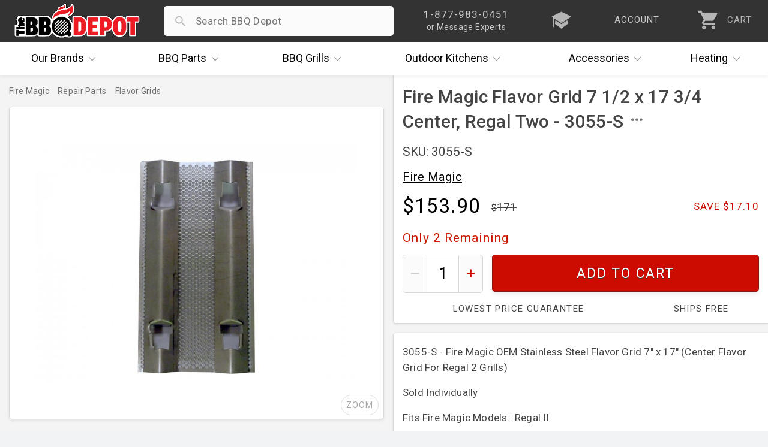

--- FILE ---
content_type: text/html; charset=UTF-8
request_url: https://www.thebbqdepot.com/fire-magic-flavor-grid-regal-two-3055-s/
body_size: 11746
content:
<!DOCTYPE html>
<html lang="en">
    <head>
  <meta charset="utf-8" />
  <meta name="viewport" content="width=device-width, initial-scale=1, maximum-scale=1, user-scalable=0"/>
  <title>3055-S Fire Magic Grill Replacement Center Flavor Grid Regal 2 Grills</title>
  
  <meta name="description" content="Fire Magic Flavor Grid 7 x 17  Center | Regal Two RR and other grill parts and accessories." />
  <meta property="og:type" content="product" />
<meta property="og:title" content="Fire Magic Flavor Grid 7 1/2 x 17 3/4 Center, Regal Two - 3055-S" />
<meta property="og:description" content="Fire Magic Flavor Grid 7 x 17  Center | Regal Two RR and other grill parts and accessories." />
<meta property="og:image" content="https://cdn2.bigcommerce.com/server1300/4k85vhi/products/15137/images/14884/fire_magic_3055__01159.1595530984.720.1080.jpg?c=2" />
<meta property="og:site_name" content="The BBQ Depot" />
<meta property="og:url" content="https://www.thebbqdepot.com/fire-magic-flavor-grid-regal-two-3055-s/" />
<meta property="fb:admins" content="10151082906489767" />
<meta property="product:price:amount" content="153.9" />
<meta property="product:price:currency" content="USD" />
<meta property="og:availability" content="instock" />
<meta property="og:price:standard_amount" content="171.0000" />
<meta property="pinterest:richpins" content="enabled" /> <link rel='canonical' href='https://www.thebbqdepot.com/fire-magic-flavor-grid-regal-two-3055-s/' /> 
  <meta name="robots" content="max-image-preview:large" />
  <meta name="norton-safeweb-site-verification" content="fg7kbmyiji2i73guemtnjcaxrnpqjmrg7x0cxstq0bh-lv1x1kh2mbtrmxiinq7tk2p7vxkid5nlk7jlpwdlk-bg5th06v2jtva-1xiyyttsnp8nzvp6fkit10lut-fz"/>
  <meta name="google-site-verification" content="NXc5Vfuf8MpofpAf0sOnGdhtWQ-cfUk_1TckX1E3HwI"/>
  <link rel="apple-touch-icon" sizes="180x180" href="https://cdn.bbqdepot.com/favicon/apple-touch-icon.png"/>
  <link rel="shortcut icon" href="https://cdn2.bigcommerce.com/server1300/4k85vhi/templates/__custom/images/favicon-4.ico?t=1753201303" />
  <link href="https://cdn.bbqdepot.com/Styles/styles.css?v=9.85" type="text/css" rel="stylesheet"/>
  <script src="https://cdn.bbqdepot.com/js/jquery.js?v=3.71"></script>
  <script>
  var search_waiting = false; function redir(u, c) { var b = "/brands/"; var h = ".html"; if (u.indexOf(b) > -1 && u.indexOf(h) > -1) { u = u.replace(h, "").toLowerCase() + "/"; window.location.replace(u); } if (c && c.indexOf(b) > -1 && c.indexOf(h) > -1) { c = c.replace(h, "").toLowerCase() + "/"; window.location.replace(c); } } redir(window.location.href, $('link[rel="canonical"]').attr("href"));
  </script>
   
  <script>
    var config = {};
    config.ShopPath = 'https://www.thebbqdepot.com';
    config.AppPath = '';
    config.FastCart = 0;
    var ThumbImageWidth = 170;
    var ThumbImageHeight = 170;
    if (typeof lang === 'undefined') { lang = {}; }
    var initial_activation = false;
    var sticky_loaded = false;
    var sticky_header = false;
    var brandCat = false;
    var top_level = false;
    function activate_left(){function i(){var i=$(".sideNav").outerHeight(!0);i>$("#LayoutColumn1").outerHeight(!0)?$(".sideNav").stickybits().cleanup():i<window.outerHeight-30?$(".sideNav").stickybits({stickyBitStickyOffset:15}):$(".sideNav").stickybits().cleanup()}if(window.innerWidth>767&&$(".Left").length){!0===initial_activation?i():$.getScript("https://cdn.bbqdepot.com/thebit.js").done(function(){initial_activation=!0,i()})}return initial_activation}
  </script>
  <meta name="google-site-verification" content="T_xOK3OFac828h-qKsEKFipajoKVmqV6iSWOtydwf4E"/>
  <meta name="p:domain_verify" content="45444d000f3c3ed76cc346f0f5769366" />
  <meta name="google-site-verification" content="Wm5orqu7jCnb2ALvMNgun_CjJIxEYPvlKwjPFJeXsVc"/>
  <meta name="msvalidate.01" content="16FE31587F8D2B924B7777CB44223FE2" />
  <meta name="format-detection" content="telephone=no" />
  <meta name="google-site-verification" content="TLwY631avp2UpEiik9Uw8nhqMNp-O9zY-Q4GezBIP44"/>
</head>
    <body id="product" class="is_rendering">
        <link href="https://cdn.bbqdepot.com/ps/new-prod-styles.css?v=3.78" type="text/css" rel="stylesheet" />
        <style>
            #raw_desc { padding:0 15px; }
            .product_section { padding-left:0; }
        </style>
        <div id="Container">
            <div id="AjaxLoading"></div>
<div id="_bs_menu_bg"></div>
<header id="header">
<div id="outbar"> <div id="bar"> <div id="hamwise"><i class="ion-navicon"></i></div> <a id="logo" href="/"><img width="300" height="83" src="https://cdn2.bigcommerce.com/server1300/4k85vhi/templates/__custom/images/the-bbq-depot.png" alt="BBQ Depot"></a> <div id="mob_right"> <div id="_bs_help"> <div class="_bs_phone">1-877-983-0451</div> <div class="_bs_or_contact">or Message Experts</div> <div id="contact_drop" class="store_menu"> </div> </div> <a href="/blog" id="_bs_blog"> <div id="_bs_blog_msg"><i class="ion-university"></i></div> </a> <a href="/login.php?action=create_account" id="_bs_acct"> <div id="_bs_acct_msg">account</div> </a> <div id="_bs_top_more"> <i id="vdots" class="ion-android-more-vertical"></i> <div id="_bs_more_drop" class="store_menu"> <div class="first_two"> <div class="store_msg"></div> <a href="tel:8779830451" class="call_ham"> <i class="ion-android-call"></i> <span class="top_item">1-877-983-0451</span> <span class="bot_item">Experts Available Now! Habla Español</span> </a> <a href="/contact-us/" class="msg_ham open_ask"> <i class="ion-paper-airplane"></i> <span class="top_item">Send Us A Message</span> <span class="bot_item">Ask The BBQ Experts & Upload Photos</span> </a> </div>  <a href="/account.php" class="acct_ham"> <i class="ion-person"></i> <span class="top_item">My Account</span> <span class="bot_item">Track Your Orders & Fast Checkout</span> </a> <a href="/blog" class="iq_ham"> <i class="ion-university"></i> <span class="top_item">i.Q. Learning Center</span> <span class="bot_item">Become The Ultimate Q Master!</span> </a> </div> </div> <a id="cart" href="/cart.php"> <i class="ion-android-cart"></i> <div id="item_cnt">0</div> <div id="cart_lower">CART</div> </a> </div> <div id="search_wrap"> <form action="/search.php" method="get" onclick="search_waiting = true;" autocomplete="off"> <i id="search_icon" class="not_arrow"></i> <input type="search" name="search_query" autocapitalize="off" autocorrect="off" spellcheck="false" id="search_bar"> <i id="remove_search" class="ion-android-close"></i> <button type="submit" class="Button">Search</button> <div id="pop_searches"></div> <div id="ajax_results"></div> </form> </div> </div> </div>
<div id="outer_nav" style="height:56px;">
    <nav id="_bs_nav">
        <div class="_bs_has_drop drop_once" id="brands">
            <a class="_bs_main" href="/our-brands/"><span>Our</span> Brands <i class="ion-ios-arrow-down"></i></a>
            <div class="_bs_mega is_centered" style="width:686px;"></div>
        </div>
        <div class="_bs_has_drop drop_once" id="parts">
            <a class="_bs_main" href="/grill-parts"><span>BBQ</span> Parts <i class="ion-ios-arrow-down"></i></a>
            <div class="_bs_mega is_centered" style="width:739px;"></div>
        </div>
        <div class="_bs_has_drop drop_once" id="grills">
            <a class="_bs_main" href="/bbq-grills/"><span>BBQ</span> Grills <i class="ion-ios-arrow-down"></i></a>
            <div class="_bs_mega is_centered" style="width:500px; white-space:normal;"></div>
        </div>
        <div class="_bs_has_drop drop_once" id="ok">
            <a class="_bs_main" href="/outdoor-kitchens/"><span>Outdoor</span> Kitchens <i class="ion-ios-arrow-down"></i></a>
            <div class="_bs_mega is_centered" style="width:560px;"></div>
        </div>
        <div class="_bs_has_drop drop_once" id="dots">
            <a class="_bs_main" id="acc_desk" href="/grill-accessories/">Accessories<i class="ion-ios-arrow-down"></i></a>
            <a class="_bs_main" id="more_tablet" href="#">More<i class="ion-ios-arrow-down"></i></a> <a class="_bs_main" id="more_mobile" href="#"><i class="ion-android-more-vertical"></i></a>
            <div class="_bs_mega is_centered" style="width:460px;"></div>
        </div>
        <div class="_bs_has_drop drop_once" id="heat">
            <a class="_bs_main" href="/indoor-outdoor-heaters/"><span></span> Heating <i class="ion-ios-arrow-down"></i></a>
            <div class="_bs_mega is_centered" style="width:420px;"></div>
        </div>
    </nav>
</div>
</header>
<script>var currentCart = ""; "" !== currentCart && (currentCart = currentCart.replace(/\D/g, ""), document.getElementById('header').classList.add("new_cartFilled"), document.getElementById("item_cnt").innerHTML = currentCart); </script>  
            <div id="product_wrap">
                
                <div id="content" data-modified="1767976418">
<div class="Block Moveable Panel Breadcrumb" id="ProductBreadcrumb">
<ul>
<li>
<a href="https://www.thebbqdepot.com/our-brands/">
<span>Brands</span>
</a>
</li>
<li>
<a href="https://www.thebbqdepot.com/brands/fire-magic/">
<span>Fire Magic</span>
</a>
</li>
<li>
<a href="https://www.thebbqdepot.com/brands/fire-magic/repair-parts/">
<span>Repair Parts</span>
</a>
</li>
<li>
<a href="https://www.thebbqdepot.com/brands/fire-magic/repair-parts/flavor-grids/">
<span>Flavor Grids</span>
</a>
</li>
</ul>
</div>
<div id="sticky_parent">
<div id="main_img" class="">
<div id="current_box">
<div id="large1" class="vehicleLarge firstImg currentVehicleImg lastImg zoom_wrap"><img src="https://cdn11.bigcommerce.com/s-4k85vhi/products/15137/images/14884/fire_magic_3055__01159.1595530984.1500.1500.jpg?c=2" width="733" height="550" class="default_img" alt="Fire Magic Flavor Grid 7 x 17 Center" title="Fire Magic Flavor Grid 7 x 17 Center" /></div>				<span id="moveLeft" style="display:none;"><i class="ion-chevron-left"></i></span>
<span id="moveRight" style="display:none;"><i class="ion-chevron-right"></i></span>
<span id="expand_img">ZOOM</span>
</div>
</div>
<div id="right">
<div id="prod_top">
<h1 id="prodH1" data-product-id="15137">Fire Magic Flavor Grid 7 1/2 x 17 3/4 Center, Regal Two - 3055-S</h1>
<div id="below_headline" class="">
<div id="sku" data-basesku="3055-S">SKU: 3055-S</div>
</div>
<div id="brand_summary" class="">
<a href="https://www.thebbqdepot.com/brands/fire-magic/">Fire Magic</a>				<div id="all_brands">
</div>
</div>
<div id="price_wrap">
<div id="price">$153.90</div>
<div id="savings">Save $17.10</div>
<div id="retail_price">171</div>
</div>
<div id="availability">
<div id="avail_inner">
<div id="on_hold_wrap" class=" under_show_limit">Only <span id="on_hold_int">2</span> Remaining</div>
<div id="quantity_wrap" >
<span id="minus_qty"><i class="ion-minus"></i></span>
<input type="text" id="quantity" value="1" min="1" max="" autocomplete="off" value="1" inputmode="numeric" id="qty_box">
<span id="add_qty" ><i class="ion-plus"></i></span>
</div>
<a href="https://www.thebbqdepot.com/cart.php?action=add&product_id=15137" id="add2cart">Add To Cart</a>
<div id="below_add2_shouts" class="has_free_ship">
<div id="lowestPrice" class="load_tooltip" data-tooltip="7">Lowest Price Guarantee</div>
<div id="free_ship_label" class="load_tooltip" data-tooltip="8">Ships Free</div>
</div>
</div>
</div>
</div>
<div id="prod_bottom">
<div id="description">
<div id="scroll_nav">
</div>
<div id="raw_desc" class="has_padding">
<p><span>3055-S - Fire Magic OEM Stainless Steel Flavor Grid 7" x 17" (Center Flavor Grid For Regal 2 Grills)</span></p>
<p><span>&nbsp;</span></p>
<p><span>Sold Individually</span></p>
<p><span>Fits Fire Magic Models : Regal II</span></p>
<p><span>&nbsp;</span></p>
<p><span>(Actual Dimension 7 1/2" x 17 3/4")</span></p>
<p><span>Size Code - RR</span></p>
<p><span>Material : Stainless Steel</span></p>
<p><span>&nbsp;</span></p>
<p><span style="color: #ff0000; font-family: arial, helvetica, sans-serif; font-size: small;"><em>To ensure you choose the correct replacement part for your FireMagic grill you will need to know the series/model number of your bbq grill. &nbsp;If you are unsure please email us and or call us we will be able to verify you will be ordering the correct part.</em></span></p>				 	</div>
</div>
<script>var has_videos = false;</script>
<div id="prod_ask_wrap">
<a href="/contact" id="prod_ask" data-headline="Ask Experts" class="open_ask about_this">Ask The Experts</a>
<div class="Clear"></div>
</div>
</div>
</div>
</div>
</div>
<script>
var sku_list = ["3055-S"];
var the_price = 153.9;
var is_part = true;
var is_grill = false;
var is_outdoor = false;
var is_accessories = false;
</script> 
                <script>
                    // inline prod script
                    var c=document.getElementById("raw_desc");if(c)for(var ps=c.getElementsByTagName("p"),i=ps.length-1;0<=i;i--){var p=ps[i],txt=p.textContent.replace(/\u00A0/g,"").trim();txt||p.innerHTML.replace(/&nbsp;|<[^>]+>/gi,"").trim()||p.parentNode.removeChild(p)}for(var details=document.querySelectorAll("#raw_desc details.product_section"),isWideScreen=768<=window.innerWidth,i=0;i<details.length;i++){var summary=details[i].querySelector("summary.section_headline"),headlineText=summary?summary.textContent.toLowerCase().trim():"";details[i].open=isWideScreen?!(headlineText.includes("why buy")||headlineText.includes("grill shipping")):0===i}const product_h1=document.getElementById("prodH1");if(window.innerWidth<=767){const a=document.getElementById("ProductBreadcrumb");a&&a.insertAdjacentElement("afterend",product_h1)}product_h1.insertAdjacentHTML("beforeend",'<span id="openh1menu" class="ion-android-more-horizontal"><span id="prodMenu"></span></span>');let captchaLoaded=!1;function loadCaptcha(r){captchaLoaded?r&&showProductReviewForm():(captchaLoaded=!0,fetch("https://cdn.bbqdepot.com/html/review_submit.html").then(function(e){if(!e.ok)throw new Error("Form load failed");return e.text()}).then(function(e){e=(e=e.replace("%GLOBAL_ProductId%","19276")).replace("%GLOBAL_throttleToken%","");const t=document.getElementById("revH4");if(t){t.insertAdjacentHTML("afterend",e);e="";const o=document.getElementById("email");if(o&&""!==e.trim()&&(o.value=e),!document.querySelector('script[src*="recaptcha"]')){const n=document.createElement("script");n.src="https://www.google.com/recaptcha/api.js",n.async=!0,document.head.appendChild(n)}r&&showProductReviewForm()}else captchaLoaded=!1}).catch(function(e){console.error("Error loading review form:",e),captchaLoaded=!1}))}function showProductReviewForm(){const e=document.querySelector(".ProductReviewForm");e&&(e.style.display="block")}document.addEventListener("keyup",function(e){e.target.closest("#prod_review_block")&&loadCaptcha(!1)}),document.addEventListener("change",function(e){e.target.closest("#prod_review_block")&&loadCaptcha(!1)}),document.addEventListener("click",function(e){if("write_review"===e.target.id||e.target.closest("#write_review")){e.preventDefault();const t=document.querySelector(".ProductReviewForm");t&&(t.style.display="none"===t.style.display?"block":"none"),loadCaptcha(!0)}}),"#write_review"===window.location.hash&&loadCaptcha(!0);
                </script>
                <div id="ProductOtherDetails">
	<div class="ProductDetailsGrid prodAccordionContent">
		<div class="DetailRow Brand" data-custom-field="Brand" data-value="Fire Magic">
    <div class="Label">Brand:</div>
    <div class="Value"></div>
</div> 
	</div>
</div>
            </div>
            <div class="Block Moveable Panel" id="SideProductAlsoBought">
                <div id="alsobuy_inner">
                    <h3 id="also_bought">Related Items</h3>
                    <div class="BlockContent" id="also_purchased">
                        <ul class="ProductList">
                            <li data-stock="">
    <div class="ProductImage" data-product="15134">
        <a href="https://www.thebbqdepot.com/3052-s-fire-magic-flavor-grids-regal-custom-1-10x13/"><img src="https://cdn2.bigcommerce.com/server1300/4k85vhi/products/15134/images/17167/fire_magic_3052_s__78267.1477026064.170.170.JPG?c=2" alt="3052-S firemagic flavor grids" /></a>
    </div>
    <div class="ProductDetails">
        <a href="https://www.thebbqdepot.com/3052-s-fire-magic-flavor-grids-regal-custom-1-10x13/">3052-S Fire Magic Flavor Grids, Regal, Custom 1, 10x13</a>
        <div class="category customFields">
            <div class="DetailRow Part #" data-custom-field="Part #" data-value="3052-S">
    <div class="Label">Part #:</div>
    <div class="Value"></div>
</div> <div class="DetailRow Brand" data-custom-field="Brand" data-value="Fire Magic">
    <div class="Label">Brand:</div>
    <div class="Value"></div>
</div> 
        </div>
    </div>
    <p class="itemPrice"><strike class="RetailPriceValue">$167.00</strike> <span class="SalePrice">$150.30</span></p>
    <div class="ProductPriceRating Rating Rating4">
        <i class="ion-android-star"></i><i class="ion-android-star"></i><i class="ion-android-star"></i><i class="ion-android-star"></i><i class="ion-android-star"></i>
    </div>
</li><li data-stock="">
    <div class="ProductImage" data-product="15136">
        <a href="https://www.thebbqdepot.com/fire-magic-flavor-grid-center-regal-one/"><img src="https://cdn2.bigcommerce.com/server1300/4k85vhi/products/15136/images/17166/fire_magic_3054__49171.1477026060.170.170.jpg?c=2" alt="3054-S flavor grid" /></a>
    </div>
    <div class="ProductDetails">
        <a href="https://www.thebbqdepot.com/fire-magic-flavor-grid-center-regal-one/">Fire Magic OEM Flavor Grid Center, Regal One - 3054-S</a>
        <div class="category customFields">
            <div class="DetailRow Brand" data-custom-field="Brand" data-value="Fire Magic">
    <div class="Label">Brand:</div>
    <div class="Value"></div>
</div> 
        </div>
    </div>
    <p class="itemPrice"><strike class="RetailPriceValue">$162.00</strike> <span class="SalePrice">$145.80</span></p>
    <div class="ProductPriceRating Rating Rating0">
        <i class="ion-android-star"></i><i class="ion-android-star"></i><i class="ion-android-star"></i><i class="ion-android-star"></i><i class="ion-android-star"></i>
    </div>
</li><li data-stock="">
    <div class="ProductImage" data-product="17970">
        <a href="https://www.thebbqdepot.com/fire-magic-a530-flavor-grids/"><img src="https://cdn2.bigcommerce.com/server1300/4k85vhi/products/17970/images/16929/tracy-new-flavor-grids-2-piece_1__19987.1680268880.170.170.png?c=2" alt="FireMagic Flavor Grids" /></a>
    </div>
    <div class="ProductDetails">
        <a href="https://www.thebbqdepot.com/fire-magic-a530-flavor-grids/">Fire Magic A530 Flavor Grids - 3056-S-2</a>
        <div class="category customFields">
            <div class="DetailRow Brand" data-custom-field="Brand" data-value="Fire Magic">
    <div class="Label">Brand:</div>
    <div class="Value"></div>
</div> 
        </div>
    </div>
    <p class="itemPrice"><strike class="RetailPriceValue">$284.00</strike> <span class="SalePrice">$255.60</span></p>
    <div class="ProductPriceRating Rating Rating0">
        <i class="ion-android-star"></i><i class="ion-android-star"></i><i class="ion-android-star"></i><i class="ion-android-star"></i><i class="ion-android-star"></i>
    </div>
</li><li data-stock="">
    <div class="ProductImage" data-product="19459">
        <a href="https://www.thebbqdepot.com/flavor-grid-fire-magic-regal-two-fmhp3/"><img src="https://cdn2.bigcommerce.com/server1300/4k85vhi/products/19459/images/19102/FMHP3__91632.1685812019.170.170.jpg?c=2" alt="Fire Magic Heat Shield" /></a>
    </div>
    <div class="ProductDetails">
        <a href="https://www.thebbqdepot.com/flavor-grid-fire-magic-regal-two-fmhp3/">17 3/4 x 7 7/16 , Flavor Grid, Fire Magic Regal Two - FMHP3 Replaces OEM 3055-S</a>
        <div class="category customFields">
            <div class="DetailRow Type" data-custom-field="Type" data-value="Aftermarket">
    <div class="Label">Type:</div>
    <div class="Value"></div>
</div> <div class="DetailRow Brand" data-custom-field="Brand" data-value="Fire Magic">
    <div class="Label">Brand:</div>
    <div class="Value"></div>
</div> 
        </div>
    </div>
    <p class="itemPrice"><strike class="RetailPriceValue">$99.75</strike> <span class="SalePrice">$57.96</span></p>
    <div class="ProductPriceRating Rating Rating0">
        <i class="ion-android-star"></i><i class="ion-android-star"></i><i class="ion-android-star"></i><i class="ion-android-star"></i><i class="ion-android-star"></i>
    </div>
</li><li data-stock="">
    <div class="ProductImage" data-product="19491">
        <a href="https://www.thebbqdepot.com/flavor-grid-regal-one-fmhp1/"><img src="https://cdn2.bigcommerce.com/server1300/4k85vhi/products/19491/images/19204/FMHP1__99051.1711133663.170.170.jpg?c=2" alt="Fire Magic Flavor Grid Regal 1" /></a>
    </div>
    <div class="ProductDetails">
        <a href="https://www.thebbqdepot.com/flavor-grid-regal-one-fmhp1/">13 3/4 x 7 7/16, Fire Magic Flavor Grid, Regal One - FMHP1 Replaces OEM 3054-S</a>
        <div class="category customFields">
            <div class="DetailRow Type" data-custom-field="Type" data-value="Aftermarket">
    <div class="Label">Type:</div>
    <div class="Value"></div>
</div> <div class="DetailRow Brand" data-custom-field="Brand" data-value="Fire Magic">
    <div class="Label">Brand:</div>
    <div class="Value"></div>
</div> 
        </div>
    </div>
    <p class="itemPrice"><strike class="RetailPriceValue">$99.75</strike> <span class="SalePrice">$57.96</span></p>
    <div class="ProductPriceRating Rating Rating0">
        <i class="ion-android-star"></i><i class="ion-android-star"></i><i class="ion-android-star"></i><i class="ion-android-star"></i><i class="ion-android-star"></i>
    </div>
</li>

                            <div class="Block Moveable Panel" id="SimilarProductsByCustomerViews" style="display:none;"></div>
                            <li data-stock="">
    <div class="ProductImage" data-product="15125">
        <a href="https://www.thebbqdepot.com/fire-magic-oem-regal-deluxe-cast-stainless-burners-3041-40-2/"><img src="https://cdn2.bigcommerce.com/server1300/4k85vhi/products/15125/images/17163/FM_cast_burner__72250.1674849814.170.170.jpg?c=2" alt="3041-40-2 cast stainless burners" /></a>
    </div>
    <div class="ProductDetails">
        <a href="https://www.thebbqdepot.com/fire-magic-oem-regal-deluxe-cast-stainless-burners-3041-40-2/">Fire Magic OEM Regal, Deluxe Cast Stainless Burners - 3041-40-2</a>
        <div class="category customFields">
            <div class="DetailRow Brand" data-custom-field="Brand" data-value="Fire Magic">
    <div class="Label">Brand:</div>
    <div class="Value"></div>
</div> 
        </div>
    </div>
    <p class="itemPrice"><strike class="RetailPriceValue">$432.00</strike> <span class="SalePrice">$388.80</span></p>
    <div class="ProductPriceRating Rating Rating0">
        <i class="ion-android-star"></i><i class="ion-android-star"></i><i class="ion-android-star"></i><i class="ion-android-star"></i><i class="ion-android-star"></i>
    </div>
    
</li><li data-stock="">
    <div class="ProductImage" data-product="15135">
        <a href="https://www.thebbqdepot.com/fire-magic-flavor-grid-3053-s/"><img src="https://cdn2.bigcommerce.com/server1300/4k85vhi/products/15135/images/14883/tracy_flavor_grid_2_edited-1__83641.1696008886.170.170.png?c=2" alt="3053-S Fire Magic Flavor Grids" /></a>
    </div>
    <div class="ProductDetails">
        <a href="https://www.thebbqdepot.com/fire-magic-flavor-grid-3053-s/">3053-S Fire Magic OEM Flavor Grid</a>
        <div class="category customFields">
            <div class="DetailRow Brand" data-custom-field="Brand" data-value="Fire Magic">
    <div class="Label">Brand:</div>
    <div class="Value"></div>
</div> 
        </div>
    </div>
    <p class="itemPrice"><strike class="RetailPriceValue">$173.00</strike> <span class="SalePrice">$155.70</span></p>
    <div class="ProductPriceRating Rating Rating0">
        <i class="ion-android-star"></i><i class="ion-android-star"></i><i class="ion-android-star"></i><i class="ion-android-star"></i><i class="ion-android-star"></i>
    </div>
    
</li><li data-stock="">
    <div class="ProductImage" data-product="15173">
        <a href="https://www.thebbqdepot.com/fire-magic-cast-iron-cooking-grates-regal-2-3527-5/"><img src="https://cdn2.bigcommerce.com/server1300/4k85vhi/products/15173/images/23738/cooking-grid-2__05766.1486675198.170.170.png?c=2" alt="Fire Magic Cast Iron Cooking Grids" /></a>
    </div>
    <div class="ProductDetails">
        <a href="https://www.thebbqdepot.com/fire-magic-cast-iron-cooking-grates-regal-2-3527-5/">21 3/4 x 5 7/8, Fire Magic Cast Iron Cooking Grids, Regal 2 - 3527-5</a>
        <div class="category customFields">
            <div class="DetailRow Brand" data-custom-field="Brand" data-value="Fire Magic">
    <div class="Label">Brand:</div>
    <div class="Value"></div>
</div> 
        </div>
    </div>
    <p class="itemPrice"><strike class="RetailPriceValue">$731.00</strike> <span class="SalePrice">$657.90</span></p>
    <div class="ProductPriceRating Rating Rating0">
        <i class="ion-android-star"></i><i class="ion-android-star"></i><i class="ion-android-star"></i><i class="ion-android-star"></i><i class="ion-android-star"></i>
    </div>
    
</li><li data-stock="">
    <div class="ProductImage" data-product="15193">
        <a href="https://www.thebbqdepot.com/fire-magic-regal-two-stainless-steel-rod-grids/"><img src="https://cdn2.bigcommerce.com/server1300/4k85vhi/products/15193/images/27795/IMG_0950_1__34979.1642684740.170.170.jpg?c=2" alt="Diamond Sear Stainless" /></a>
    </div>
    <div class="ProductDetails">
        <a href="https://www.thebbqdepot.com/fire-magic-regal-two-stainless-steel-rod-grids/">21 3/4 x 10, Fire Magic Regal Two, A660, E660 Diamond Sear Grids - 3544-DS-3</a>
        <div class="category customFields">
            <div class="DetailRow Brand" data-custom-field="Brand" data-value="Fire Magic">
    <div class="Label">Brand:</div>
    <div class="Value"></div>
</div> 
        </div>
    </div>
    <p class="itemPrice"><strike class="RetailPriceValue">$1,056.00</strike> <span class="SalePrice">$950.40</span></p>
    <div class="ProductPriceRating Rating Rating0">
        <i class="ion-android-star"></i><i class="ion-android-star"></i><i class="ion-android-star"></i><i class="ion-android-star"></i><i class="ion-android-star"></i>
    </div>
    
</li><li data-stock="">
    <div class="ProductImage" data-product="17674">
        <a href="https://www.thebbqdepot.com/fire-magic-springs-3048-03-2/"><img src="https://cdn2.bigcommerce.com/server1300/4k85vhi/products/17674/images/21776/3048_03_2__94977.1708977968.170.170.jpg?c=2" alt="Fire Magic Springs" /></a>
    </div>
    <div class="ProductDetails">
        <a href="https://www.thebbqdepot.com/fire-magic-springs-3048-03-2/">3048-03-2 Fire Magic Springs-Pair</a>
        <div class="category customFields">
            <div class="DetailRow Brand" data-custom-field="Brand" data-value="Fire Magic">
    <div class="Label">Brand:</div>
    <div class="Value"></div>
</div> 
        </div>
    </div>
    <p class="itemPrice"><strike class="RetailPriceValue">$25.00</strike> <span class="SalePrice">$22.50</span></p>
    <div class="ProductPriceRating Rating Rating5">
        <i class="ion-android-star"></i><i class="ion-android-star"></i><i class="ion-android-star"></i><i class="ion-android-star"></i><i class="ion-android-star"></i>
    </div>
    
</li><li data-stock="">
    <div class="ProductImage" data-product="17675">
        <a href="https://www.thebbqdepot.com/fire-magic-burner-clips-pair-3270-06-2/"><img src="https://cdn2.bigcommerce.com/server1300/4k85vhi/products/17675/images/16919/tracy_clip_set__65470.1692107765.170.170.png?c=2" alt="Fire Magic Burner Clips" /></a>
    </div>
    <div class="ProductDetails">
        <a href="https://www.thebbqdepot.com/fire-magic-burner-clips-pair-3270-06-2/">Fire Magic Burner Clips, Pair - 3270-06-2</a>
        <div class="category customFields">
            <div class="DetailRow Brand" data-custom-field="Brand" data-value="Fire Magic">
    <div class="Label">Brand:</div>
    <div class="Value"></div>
</div> 
        </div>
    </div>
    <p class="itemPrice"><strike class="RetailPriceValue">$23.00</strike> <span class="SalePrice">$20.70</span></p>
    <div class="ProductPriceRating Rating Rating1">
        <i class="ion-android-star"></i><i class="ion-android-star"></i><i class="ion-android-star"></i><i class="ion-android-star"></i><i class="ion-android-star"></i>
    </div>
    
</li><li data-stock="">
    <div class="ProductImage" data-product="18073">
        <a href="https://www.thebbqdepot.com/3199-60-fire-magic-ignitor-electrode-kit/"><img src="https://cdn2.bigcommerce.com/server1300/4k85vhi/products/18073/images/16941/firemagic-ignitor__82145.1689085871.170.170.png?c=2" alt="firemagic electrode ignition kit" /></a>
    </div>
    <div class="ProductDetails">
        <a href="https://www.thebbqdepot.com/3199-60-fire-magic-ignitor-electrode-kit/">3199-60 - Fire Magic Ignitor Electrode Kit</a>
        <div class="category customFields">
            <div class="DetailRow Brand" data-custom-field="Brand" data-value="Fire Magic">
    <div class="Label">Brand:</div>
    <div class="Value"></div>
</div> 
        </div>
    </div>
    <p class="itemPrice"><strike class="RetailPriceValue">$115.00</strike> <span class="SalePrice">$103.50</span></p>
    <div class="ProductPriceRating Rating Rating0">
        <i class="ion-android-star"></i><i class="ion-android-star"></i><i class="ion-android-star"></i><i class="ion-android-star"></i><i class="ion-android-star"></i>
    </div>
    
</li><li data-stock="">
    <div class="ProductImage" data-product="18732">
        <a href="https://www.thebbqdepot.com/burner-fire-magic-custom-deluxe-regal-cif/"><img src="https://cdn2.bigcommerce.com/server1300/4k85vhi/products/18732/images/17938/CIF__51318.1699032553.170.170.jpg?c=2" alt="Firemagic cast iron burner" /></a>
    </div>
    <div class="ProductDetails">
        <a href="https://www.thebbqdepot.com/burner-fire-magic-custom-deluxe-regal-cif/">19 x 2, Fire Magic Custom II, Deluxe, Regal II Cast Iron Burner - CIF (Replaces OEM 3041-40)</a>
        <div class="category customFields">
            <div class="DetailRow Part Type" data-custom-field="Part Type" data-value="Aftermarket">
    <div class="Label">Part Type:</div>
    <div class="Value"></div>
</div> <div class="DetailRow Brand" data-custom-field="Brand" data-value="Fire Magic">
    <div class="Label">Brand:</div>
    <div class="Value"></div>
</div> 
        </div>
    </div>
    <p class="itemPrice"><strike class="RetailPriceValue">$47.90</strike> <span class="SalePrice">$33.79</span></p>
    <div class="ProductPriceRating Rating Rating4">
        <i class="ion-android-star"></i><i class="ion-android-star"></i><i class="ion-android-star"></i><i class="ion-android-star"></i><i class="ion-android-star"></i>
    </div>
    
</li><li data-stock="">
    <div class="ProductImage" data-product="18969">
        <a href="https://www.thebbqdepot.com/3199-47-aog-fire-magic-2-spark-generator/"><img src="https://cdn2.bigcommerce.com/server1300/4k85vhi/products/18969/images/18305/3199_47__57819.1712841871.170.170.jpg?c=2" alt="AOG, Fire Magic 2-Spark Generator" /></a>
    </div>
    <div class="ProductDetails">
        <a href="https://www.thebbqdepot.com/3199-47-aog-fire-magic-2-spark-generator/">3199-47- AOG, Fire Magic 2-Spark Generator</a>
        <div class="category customFields">
            <div class="DetailRow Part" data-custom-field="Part" data-value="Ignitor">
    <div class="Label">Part:</div>
    <div class="Value"></div>
</div> <div class="DetailRow Brand" data-custom-field="Brand" data-value="American Outdoor Grill,Fire Magic">
    <div class="Label">Brand:</div>
    <div class="Value"></div>
</div> 
        </div>
    </div>
    <p class="itemPrice"><strike class="RetailPriceValue">$77.00</strike> <span class="SalePrice">$69.30</span></p>
    <div class="ProductPriceRating Rating Rating5">
        <i class="ion-android-star"></i><i class="ion-android-star"></i><i class="ion-android-star"></i><i class="ion-android-star"></i><i class="ion-android-star"></i>
    </div>
    
</li><li data-stock="">
    <div class="ProductImage" data-product="19276">
        <a href="https://www.thebbqdepot.com/firemagic-aftermarket-flavor-grid-deluxe-custom-2-regal-2-fmhp4/"><img src="https://cdn2.bigcommerce.com/server1300/4k85vhi/products/19276/images/18543/FMHP4__14590.1697217488.170.170.jpg?c=2" alt="fire magic flavor grid heat plate" /></a>
    </div>
    <div class="ProductDetails">
        <a href="https://www.thebbqdepot.com/firemagic-aftermarket-flavor-grid-deluxe-custom-2-regal-2-fmhp4/">17 3/4 X 10 3/4, FireMagic Aftermarket Flavor Grid, Deluxe, Custom 2, Regal 2 - FMHP4 Replaces OEM 3053-S</a>
        <div class="category customFields">
            <div class="DetailRow Type" data-custom-field="Type" data-value="Aftermarket">
    <div class="Label">Type:</div>
    <div class="Value"></div>
</div> <div class="DetailRow Brand" data-custom-field="Brand" data-value="Fire Magic">
    <div class="Label">Brand:</div>
    <div class="Value"></div>
</div> 
        </div>
    </div>
    <p class="itemPrice"><strike class="RetailPriceValue">$131.25</strike> <span class="SalePrice">$76.56</span></p>
    <div class="ProductPriceRating Rating Rating5">
        <i class="ion-android-star"></i><i class="ion-android-star"></i><i class="ion-android-star"></i><i class="ion-android-star"></i><i class="ion-android-star"></i>
    </div>
    
</li>


                        </ul>
                    </div>
                    <span id="sim_left"><i class="ion-android-arrow-back"></i></span>
                    <span id="sim_right"><i class="ion-android-arrow-forward"></i></span>
                </div>
            </div>  
            <div class="Clear"></div>
            <script src="https://cdn.bbqdepot.com/ps/new-prod-functions.js?v=3.12"></script>
            <script type="application/ld+json" id="new_schema" data-modified="1767976418">[{"@context":"https://schema.org/","@type":"Product","@id":"https://www.thebbqdepot.com/fire-magic-flavor-grid-regal-two-3055-s/#product","name":"Fire Magic Flavor Grid 7 1/2 x 17 3/4 Center, Regal Two - 3055-S","description":"3055-S - Fire Magic OEM Stainless Steel Flavor Grid 7\" x 17\" (Center Flavor Grid For Regal 2 Grills) Sold Individually Fits Fire Magic Models : Regal II (Actual Dimension 7 1/2\" x 17 3/4\") Size Code - RR Material : Stainless Steel To ensure you choose the correct replacement part for your FireMagic grill you will need to know the series/model number of your bbq grill. If you are unsure please email us and or call us we will be able to verify you will be ordering the correct part.","sku":"3055-S","mpn":"3055-S","image":["https://cdn11.bigcommerce.com/s-4k85vhi/products/15137/images/14884/fire_magic_3055__01159.1595530984.720.1080.jpg?c=2"],"offers":[{"@type":"Offer","sku":"3055-S","url":"https://www.thebbqdepot.com/fire-magic-flavor-grid-regal-two-3055-s/?","price":153.9,"priceCurrency":"USD","availability":"https://schema.org/InStock","name":"Fire Magic Flavor Grid 7 1/2 x 17 3/4 Center, Regal Two - 3055-S","itemCondition":"https://schema.org/NewCondition","hasMerchantReturnPolicy":{"@type":"MerchantReturnPolicy","url":"https://www.thebbqdepot.com/return-policy/","returnPolicyCategory":"https://schema.org/MerchantReturnFiniteReturnWindow","merchantReturnDays":30,"returnFees":"https://schema.org/FreeReturn","returnMethod":"https://schema.org/ReturnByMail","applicableCountry":{"@type":"Country","name":"US"}},"shippingDetails":{"@type":"OfferShippingDetails","shippingRate":{"@type":"MonetaryAmount","value":0,"currency":"USD"},"shippingDestination":{"@type":"DefinedRegion","addressCountry":"US"},"deliveryTime":{"@type":"ShippingDeliveryTime","handlingTime":{"@type":"QuantitativeValue","minValue":1,"maxValue":2,"unitCode":"DAY"},"transitTime":{"@type":"QuantitativeValue","minValue":3,"maxValue":5,"unitCode":"DAY"}}}}],"brand":{"@type":"Brand","name":"Fire Magic","url":"https://www.thebbqdepot.com/brands/fire-magic/","image":"https://cdn2.bigcommerce.com/server1300/4k85vhi/product_images/e/firemagic__41031.jpg"}},{"@context":"https://schema.org","@type":"BreadcrumbList","itemListElement":[{"@type":"ListItem","position":1,"name":"Brands","item":"https://www.thebbqdepot.com/our-brands/"},{"@type":"ListItem","position":2,"name":"Fire Magic","item":"https://www.thebbqdepot.com/brands/fire-magic/"},{"@type":"ListItem","position":3,"name":"Repair Parts","item":"https://www.thebbqdepot.com/brands/fire-magic/repair-parts/"},{"@type":"ListItem","position":4,"name":"Flavor Grids","item":"https://www.thebbqdepot.com/brands/fire-magic/repair-parts/flavor-grids/"},{"@type":"ListItem","position":5,"name":"Fire Magic Flavor Grid 7 1/2 x 17 3/4 Center, Regal Two - 3055-S"}]}]</script>
        </div>
<div id="ContainerFooter">
<div id="financing_info" style="display:none;width:555px;">
  <span id="close_financing" class="close_financing closePrice ion-android-close"></span>
  <h4 id="financing_header">Easy Financing</h4>
  <div id="financing_body">
    <p>The BBQ Depot is committed to providing you reliable, hassle free financing options.</p>
    <h3 id="financing_how">How It Works</h3>
    <p>It's simple! Follow these 3 easy steps to finance your BBQ Depot purchase:</p>
    <ol class="with_gap">
      <li>Load up your cart and <strong>select Affirm or PayPal Pay Later as your payment method in checkout</strong>.</li>
      <li>Log in or sign up for an account with your selected financing provider.</li>
      <li>Choose an ideal payment plan and submit your order*.</li>
    </ol>
    <p>That's it! You'll receive your order and continue payments with your chosen provider. Happy Grilling!</p>
    <p id="fin_terms">*Additional Terms Apply</p>
  </div>
</div>
<div id="scroll_top"><i class="ion-ios-arrow-up"></i></div>
<div id="lowFooter"> <div class="footerQuarter"> <p>About</p><ul><li><a href="/about-us/">About Us</a></li><li><a href="/price-match/">Price Matching</a></li><li><a href="/blog/">i.Q. Learning Center</a></li><li><a href="/deals-and-promotions">Deals & Promotions</a></li><li><a href="/financing">Easy Financing</a></li><li><a href="/become-a-supplier/">Become a Supplier</a></li><li><a href="/professional-accounts/">Prof. Accounts</a></li><li><a href="/contact-us/" id="contact_link">Contact Us</a></li></ul> </div><div class="footerQuarter"> <p>Support</p><ul> <li><a id="cust_id" data-customer-id="" href="/account.php?action=order_status" title="Order Status">Order Status</a></li><li><a href="/account.php" title="Account">Account</a></li><li><a href="/return-policy/" title="Return Policy">Return Policy</a></li><li><a href="/shipping-info/">Shipping Information</a></li><li><a href="/grill-services-south-florida/">Grill Services Miami</a></li><li><a href="/california-prop-65/">Prop 65 Info</a></li><li><a href="/privacy-policy/">Privacy Policy</a></li><li><a href="/terms/">Terms</a></li></ul> </div><div class="footerQuarter" id="mobile_full_footer"> <p>Showroom</p><div class="location"> <a href="//goo.gl/maps/xE6cx" class="map" target="_blank" title="5881 Pembroke Road" rel="nofollow">5881 Pembroke Road<br/>Hollywood, FL 33023</a><br/> <a href="tel:18779830451" rel="nofollow">1-877-983-0451</a><div id="habla">habla español</div></div><img id="footer_logo" loading="lazy" width="300" height="83" src="https://cdn2.bigcommerce.com/server1300/4k85vhi/templates/__custom/images/the-bbq-depot.png?t=1753201303" alt="TheBBQDepot"><form id="get_bbq_updates"><input id="email_updates_input" type="text" placeholder="Enter Email For Updates" value=""><button id="updates_signup" type="submit"><svg xmlns="http://www.w3.org/2000/svg" height="40px" viewBox="0 -960 960 960" width="40px"><path preserveAspectRatio="xMidYMid meet" fill="#cc0c00" d="M160-220v-520l616.92 260L160-220Zm40-60 474-200-474-200v155.38L393.85-480 200-435.38V-280Zm0 0v-400 400Z"/></svg></button></form><div id="socialLinks"> <a target="_blank" title="Facebook" id="facebook" href="https://www.facebook.com/TheBBQDepot" rel="nofollow"> <span class="ion-social-facebook"></span> </a> <a target="_blank" title="Youtube" id="youtube" href="https://www.youtube.com/user/TheBBQDepot" rel="nofollow"> <span class="ion-social-youtube"></span> </a><a target="_blank" title="Instagram" id="instagram" href="https://www.instagram.com/bbqdepot/" rel="nofollow"> <span class="ion-social-instagram-outline"></span> </a><a target="_blank" title="TikTok" id="TikTok" href="https://www.tiktok.com/@bbqdepot/" rel="nofollow"> <img loading="lazy" style="margin-top:5px;" src="https://ucarecdn.com/9918896b-b167-4b85-80b6-f05d1540d006/-/scale_crop/30x30/" width="30" height="30"> </a></div></div><div class="Clear"></div></div><div id="lastFooter"> <div id="payments-options"><div id="finalWords"><span>Copyright &#169; 2025 <span class="businessInfo" itemscope itemtype="https://schema.org/Organization"><span>The BBQ Depot, Inc. Since 1956</span></span></span></div><img loading="lazy" height="50" src="https://ucarecdn.com/5237fc79-3990-415e-a51c-8707c23dc030/-/resize/x50/" id="payment_img" alt="Checkout Payment Options. Visa, Mastercard, Discover, PayPal, Amazon Pay, Google Pay"> </div></div></div><div id="modal_overlay"></div>
<script src="https://cdn.bbqdepot.com/js/newbbq.js?v=6.73"></script>
<link href="https://cdn.bbqdepot.com/Styles/defer.css?v=7.82" type="text/css" rel="stylesheet" />
<script type="application/ld+json">
{
    "@context": "http://schema.org",
    "@type": "WebSite",
    "url": "https://www.thebbqdepot.com/",
    "potentialAction": {
    "@type": "SearchAction",
    "target": "https://www.thebbqdepot.com/search.php?search_query={search_term_string}",
    "query-input": "required name=search_term_string"
  }
}
</script>
<script async src="//static.klaviyo.com/onsite/js/klaviyo.js?company_id=JRmrQp"></script>
<script defer src="https://www.googletagmanager.com/gtag/js?id=AW-1071115239"></script>
<script defer>
function gtag(){dataLayer.push(arguments)}function trackEcommerce(){this._addTrans=addTrans,this._addItem=addItems,this._trackTrans=trackTrans}function addTrans(e,a,t,n,c,o,r,s){ga("ecommerce:addTransaction",{id:e,affiliation:a,revenue:t,tax:n,shipping:c,city:o,state:r,country:s}),window.fbData.value=t}function addItems(e,a,t,n,c,o){ga("ecommerce:addItem",{id:e,sku:a,name:t,category:n,price:c,quantity:o}),window.fbData.skus.push(a)}function trackTrans(){ga("ecommerce:send"),fbq("track","Purchase",{content_type:"product",content_ids:window.fbData.skus,value:window.fbData.value,currency:"USD"})}!function(e,a,t,n,c,o){e.fbq||(n=e.fbq=function(){n.callMethod?n.callMethod.apply(n,arguments):n.queue.push(arguments)},e._fbq||(e._fbq=n),(n.push=n).loaded=!0,n.version="2.0",n.queue=[],(c=a.createElement(t)).async=!0,c.src="https://connect.facebook.net/en_US/fbevents.js",(o=a.getElementsByTagName(t)[0]).parentNode.insertBefore(c,o))}(window,document,"script"),fbq("init","200225330460725"),fbq("track","PageView"),window.dataLayer=window.dataLayer||[],gtag("js",new Date),gtag("config","AW-1071115239"),function(a,e,t,n){var c,o;a[n]=a[n]||[],c=function(){var e={ti:"21002978"};e.q=a[n],a[n]=new UET(e),a[n].push("pageLoad")},(o=e.createElement(t)).src="//bat.bing.com/bat.js",o.async=1,o.onload=o.onreadystatechange=function(){var e=this.readyState;e&&"loaded"!==e&&"complete"!==e||(c(),o.onload=o.onreadystatechange=null)},(t=e.getElementsByTagName(t)[0]).parentNode.insertBefore(o,t)}(window,document,"script","uetq"),function(e,a,t,n,c){e.GoogleAnalyticsObject="ga",e.ga=e.ga||function(){(e.ga.q=e.ga.q||[]).push(arguments)},e.ga.l=+new Date,n=a.createElement(t),c=a.getElementsByTagName(t)[0],n.async=1,n.src="//www.google-analytics.com/analytics.js",c.parentNode.insertBefore(n,c)}(window,document,"script"),ga("create","UA-26471724-1"),ga("send","pageview"),ga("require","ecommerce","ecommerce.js");var pageTracker=new trackEcommerce;window.fbData={skus:[],value:0};
</script>
<script defer src="https://www.googletagmanager.com/gtag/js?id=G-BT81EPMFHD"></script>
<script defer>
  window.dataLayer = window.dataLayer || [];
  function gtag(){dataLayer.push(arguments);}
  gtag('js', new Date());
  gtag('config', 'G-BT81EPMFHD');
</script>





        <script type="application/ld+json">{"schema_markup":{"@context":"https://schema.org","@type":"Store","@id":"https://www.thebbqdepot.com/#Store","name":"The BBQ Depot","legalName":"The BBQ Depot, Inc.","description":"Experts in grill parts for repair and replacement, BBQ gas grills from brands including Alfresco, Delta Heat, DCS, Firemagic, Lynx, Sedona, Twin Eagles, Viking, more. Custom Outdoor Kitchens. Shop now and save!","url":"https://www.thebbqdepot.com/","telephone":"+1-877-983-0451","email":"info@thebbqdepot.com","priceRange":"$$$","image":"https://www.thebbqdepot.com/content/new_home/the-bbq-depot-exterior-sign.jpg","logo":"https://cdn2.bigcommerce.com/server1300/4k85vhi/templates/__custom/images/the-bbq-depot.png?t=1634583537","sameAs":["https://twitter.com/bbqdepot","https://www.angi.com/companylist/us/fl/hollywood/the-bbq-depot-reviews-454964.htm","https://www.ebay.com/str/thebbqdepot","https://www.facebook.com/TheBBQDepot","https://www.houzz.com/pro/bbqdepotfl/the-bbq-depot","https://www.pinterest.com/pin/382454193337009042/","https://www.yelp.com/biz/the-bbq-depot-hollywood","https://www.youtube.com/user/TheBBQDepot","https://www.instagram.com/thebbqdepot/"],"address":{"@type":"PostalAddress","streetAddress":"5881 Pembroke Road","addressLocality":"Hollywood","addressRegion":"FL","postalCode":"33023","addressCountry":"US","url":"https://www.thebbqdepot.com/contact-us/"},"geo":{"@type":"GeoCoordinates","latitude":"25.9956239","longitude":"-80.2067591"},"openingHoursSpecification":[{"@type":"OpeningHoursSpecification","dayOfWeek":["Monday","Tuesday","Wednesday","Thursday","Friday"],"opens":"08:00:00","closes":"17:30:00"},{"@type":"OpeningHoursSpecification","dayOfWeek":"Saturday","opens":"10:00:00","closes":"14:00:00"}],"contactPoint":{"@type":"ContactPoint","contactType":"customer support","telephone":"+1-877-983-0451","email":"info@thebbqdepot.com","url":"https://www.thebbqdepot.com/contact-us/","contactOption":"TollFree"},"founder":[{"@type":"Person","name":"Michael Hollander","description":"With over 25 years in the gas and grill industry, Mike holds Florida's top Gas License - Master Qualifier. He is the company's Master Technician and Installer.","url":"https://www.thebbqdepot.com/about-us/"},{"@type":"Person","name":"Tracy Hollander","description":"With over 23 years in the business, Tracy has extensive knowledge on new grill sales and assisting customers troubleshoot grills.","url":"https://www.thebbqdepot.com/about-us/"}],"areaServed":{"@type":"Country","name":"United States","url":"https://en.wikipedia.org/wiki/United_States"},"knowsAbout":{"@type":"Thing","name":"Barbecue grill","url":"https://en.wikipedia.org/wiki/Barbecue_grill"}}}</script>
        <script text="text/javascript"> 
        !function(){if(!window.klaviyo){window._klOnsite=window._klOnsite||[];try{window.klaviyo=new Proxy({},{get:function(n,i){return"push"===i?function(){var n;(n=window._klOnsite).push.apply(n,arguments)}:function(){for(var n=arguments.length,o=new Array(n),w=0;w<n;w++)o[w]=arguments[w];var t="function"==typeof o[o.length-1]?o.pop():void 0,e=new Promise((function(n){window._klOnsite.push([i].concat(o,[function(i){t&&t(i),n(i)}]))}));return e}}})}catch(n){window.klaviyo=window.klaviyo||[],window.klaviyo.push=function(){var n;(n=window._klOnsite).push.apply(n,arguments)}}}}(); </script>
        <script text="text/javascript">
            document.addEventListener("cartAddSuccess",function(t){var e="",n=document.getElementById("prodH1");n&&(e=n.textContent||n.innerText||"",n.getAttribute("data-product-id")),"undefined"!=typeof fbq&&fbq("track","AddToCart",{content_type:"product",content_ids:sku_list,value:the_price,currency:"USD",content_name:e,num_items:t.qty||1})});
        </script>

<script text="text/javascript">
//Initialize Klaviyo object immediately on page load
!function(){if(!window.klaviyo){window._klOnsite=window._klOnsite||[];try{window.klaviyo=new Proxy({},{get:function(n,i){return"push"===i?function(){var n;(n=window._klOnsite).push.apply(n,arguments)}:function(){for(var n=arguments.length,o=new Array(n),w=0;w<n;w++)o[w]=arguments[w];var t="function"==typeof o[o.length-1]?o.pop():void 0,e=new Promise((function(n){window._klOnsite.push([i].concat(o,[function(i){t&&t(i),n(i)}]))}));return e}}})}catch(n){window.klaviyo=window.klaviyo||[],window.klaviyo.push=function(){var n;(n=window._klOnsite).push.apply(n,arguments)}}}}(); </script>
    <script type="text/javascript" src="https://cdn9.bigcommerce.com/shared/js/csrf-protection-header-5eeddd5de78d98d146ef4fd71b2aedce4161903e.js"></script></body>
</html>

--- FILE ---
content_type: application/javascript
request_url: https://cdn.bbqdepot.com/ps/new-prod-functions.js?v=3.12
body_size: 7095
content:
function lock_scroll(){var e=document.documentElement,t="is-locked";-1===e.className.indexOf(t)&&(e.className+=(e.className?" ":"")+t)}function unlock_scroll(){var e=document.documentElement,t=e.className.replace("is-locked","");e.className=t.replace(/\s{2,}/g," ").replace(/^\s+|\s+$/g,"")}var backLink,linkElement,refer_path_id,xhr,content_area=document.getElementById("content");function toplevel_indicator(){var e=document.querySelector(".Breadcrumb li:nth-child(2) a");if(e)for(var t=e.pathname,n=document.querySelectorAll("#_bs_nav a:first-child"),a=0;a<n.length;a++)n[a].getAttribute("href")===t&&n[a].classList.add("selected")}function smoothScrollTo(e,t){var n=window.innerWidth<=767?7:15,a=t||700,i=window.pageYOffset,r=e-n-i,o=null;requestAnimationFrame(function e(t){null===o&&(o=t);var n=t-o,t=Math.min(n/a,1),t=t<.5?2*t*t:(4-2*t)*t-1;window.scrollTo(0,i+r*t),n<a&&requestAnimationFrame(e)})}function show_low_stock_label(e){var t,n=document.getElementById("on_hold_wrap");is_grill||is_outdoor?e?n.classList.add("under_show_limit"):n.classList.remove("under_show_limit"):(t=document.getElementById("on_hold_int"),n&&t&&(0!==(t=parseInt(t.textContent)||0)&&1!==t&&(e||t<=4)?n.classList.add("under_show_limit"):n.classList.remove("under_show_limit"),e=document.getElementById("add2cart"),n=document.getElementById("quantity_wrap"),0===t&&(e&&(e.style.display="none"),n&&(n.style.display="none"))))}function mobile_sticky_add_init(){var n,a,i,r,o,s=document.getElementById("add2cart");s&&(499<window.innerWidth||document.getElementById("mobile_sticky_add")||(document.body.insertAdjacentHTML("beforeend",'<div id="mobile_sticky_add"><i class="ion-plus"></i></div>'),r=!(i=a=n=0),o=document.getElementById("mobile_sticky_add"),window.addEventListener("scroll",function(){n=window.pageYOffset||document.documentElement.scrollTop;var e=a<n;r!==e&&(i=a,r=e);var t=Math.abs(n-i);s.offsetTop+s.offsetHeight+window.innerHeight<n?(!e&&10<t&&o.classList.add("msa_visible"),e&&50<t&&o.classList.remove("msa_visible")):o.classList.remove("msa_visible"),a=n<=0?0:n}),o.addEventListener("click",function(){o.classList.remove("msa_visible"),s.click();var e=document.getElementById("right");e&&window.scrollTo({top:e.offsetTop,behavior:"smooth"})})))}!(768<=window.innerWidth)||-1===(backLink=document.referrer).toLowerCase().indexOf("thebbqdepot.com")?(document.getElementById("ProductBreadcrumb").className+=" item_loaded",toplevel_indicator()):((linkElement=document.createElement("a")).href=backLink.replace(/https?:\/\/[^\/]+/i,""),refer_path_id=btoa(linkElement.pathname),(xhr=new XMLHttpRequest).open("GET","https://static.depot.chat/bbq_6624606?_get_crumbs="+refer_path_id,!0),xhr.onreadystatechange=function(){if(4===xhr.readyState&&200===xhr.status){var e=JSON.parse(xhr.responseText);if(e.HTML&&""!==e.HTML.trim()){for(var t=document.querySelector("#ProductBreadcrumb ul"),n=t.querySelector("li:last-child"),a=t.querySelectorAll("li"),i=0;i<a.length-1;i++)t.removeChild(a[i]);var r=document.createElement("div");r.innerHTML=e.HTML;for(var o=r.querySelectorAll("li"),s=0;s<o.length-1;s++)t.insertBefore(o[s].cloneNode(!0),n)}document.getElementById("ProductBreadcrumb").className+=" item_loaded",toplevel_indicator()}},xhr.send());var script,hasChoices=0<document.querySelectorAll(".choice").length;hasChoices?((script=document.createElement("script")).src="https://cdn.bbqdepot.com/ps/options.js?v=1.55",script.async=!0,document.head.appendChild(script)):(mobile_sticky_add_init(),document.body.classList.remove("is_rendering"));var first_img_src,temp_img,first_stick=!0;function make_sticky(){function e(){var e=document.getElementById("main_img"),t=document.getElementById("right");e.offsetHeight<t.offsetHeight?(e.classList.add("sticky_column"),t.classList.remove("sticky_column")):(t.classList.add("sticky_column"),e.classList.remove("sticky_column")),$(".sticky_column").stick_in_parent({offset_top:15})}768<=window.innerWidth&&(first_stick?$.getScript("https://cdn.brandservices.com/global/kit.js").done(function(){e(),first_stick=!1}):($(".sticky_column").trigger("sticky_kit:detach"),e()))}768<=window.innerWidth&&(first_img_src=$("#large1 img").attr("src"),(temp_img=new Image).src=first_img_src,temp_img.onload=function(){make_sticky()},$(document).on("mouseover",".vehicleThumb",function(){var e,t="#"+this.id.replace("thumb","large");$(this).hasClass("currentlyEnlarged")||($(t).hasClass("imgLoaded")||(e=$(t+" .default_img").data("src"),$(t+" .default_img").attr("src",e).addClass("imgLoaded")),$(".currentVehicleImg").removeClass("currentVehicleImg"),$(t).addClass("currentVehicleImg"),$(".currentlyEnlarged").removeClass("currentlyEnlarged"),$(this).addClass("currentlyEnlarged"))}));var zoomer_loaded=!1,zoomer_loading=!1,initialized_slides=[];function attach_zoom_listeners(){if(!(window.innerWidth<768))for(var e=document.querySelectorAll(".default_img"),t=0;t<e.length;t++)!function(s){"true"!==s.getAttribute("data-has-zoom-listener")&&(s.setAttribute("data-has-zoom-listener","true"),s.addEventListener("mouseover",function e(){var t,n,a,i,r,o=s.parentNode;o&&o.classList.contains("zoom_wrap")?"true"!==o.getAttribute("data-zoom-initialized")&&(t=o.offsetWidth,n=o.offsetHeight,r=s.naturalWidth,a=s.naturalHeight,r<=t||a<=n||(s.removeEventListener("mouseover",e),o.setAttribute("data-zoom-initialized","true"),i={width:t,height:n,zoomWidth:r,scale:1,zoomPosition:"original"},zoomer_loading||zoomer_loaded?zoomer_loaded&&(new ImageZoom(o,i),initialized_slides.push(o),s.style.width="",s.style.height=""):(zoomer_loading=!0,(r=document.createElement("script")).src="https://cdn.bbqdepot.com/ps/zoom.js",r.onload=function(){zoomer_loading=!(zoomer_loaded=!0),new ImageZoom(o,i),initialized_slides.push(o),s.style.width="",s.style.height=""},r.onerror=function(){zoomer_loading=!1,console.error("Failed to load zoom script")},document.head.appendChild(r)))):console.warn("No zoom_wrap parent found")}))}(e[t])}function refresh_zoom_listeners(){attach_zoom_listeners()}function scrollThumbIntoView(){var e,t,n=document.getElementById("thumbs"),a=document.querySelector(".currentlyEnlarged");a&&n&&(e=a.offsetLeft,a.offsetWidth,t=n.clientWidth,a=n.scrollWidth,n.scrollLeft,e=e-20,e=Math.max(0,e),t=a-t,e=Math.min(e,t),n.scrollLeft=e)}"loading"===document.readyState?document.addEventListener("DOMContentLoaded",attach_zoom_listeners):attach_zoom_listeners(),$("#main_img").on("click","#moveRight",function(){var e=$(".currentVehicleImg");if("large0"===e.attr("id"))return $("#large0").remove(),$(".firstImg").addClass("currentVehicleImg"),$(".currentlyEnlarged").removeClass("currentlyEnlarged"),$("#thumbs img").first().addClass("currentlyEnlarged"),scrollThumbIntoView(),refresh_zoom_listeners(),!1;var t=e.hasClass("lastImg")?$(".firstImg"):e.nextAll(".vehicleLarge").first();t.length&&!t.hasClass("imgLoaded")&&(n=t.find(".default_img").data("src"),t.find(".default_img").attr("src",n),t.addClass("imgLoaded"));var n,e=t.hasClass("lastImg")?$(".firstImg"):t.nextAll(".vehicleLarge").first();e.length&&!e.hasClass("imgLoaded")&&(n=e.find(".default_img").data("src"),e.find(".default_img").attr("src",n),e.addClass("imgLoaded")),$(".currentVehicleImg").removeClass("currentVehicleImg"),t.addClass("currentVehicleImg"),$(".currentlyEnlarged").removeClass("currentlyEnlarged");t=t.attr("id");t&&(t="#"+t.replace("large","thumb"),$(t).addClass("currentlyEnlarged")),scrollThumbIntoView()}),$("#main_img").on("click","#moveLeft",function(){var e=$(".currentVehicleImg");if("large0"===e.attr("id"))return $("#large0").remove(),$(".lastImg").addClass("currentVehicleImg"),$(".currentlyEnlarged").removeClass("currentlyEnlarged"),$("#thumbs img").last().addClass("currentlyEnlarged"),scrollThumbIntoView(),refresh_zoom_listeners(),!1;var t=e.hasClass("firstImg")?$(".lastImg"):e.prevAll(".vehicleLarge").first();t.length&&!t.hasClass("imgLoaded")&&(n=t.find(".default_img").data("src"),t.find(".default_img").attr("src",n).addClass("imgLoaded"));var n,e=t.hasClass("firstImg")?$(".lastImg"):t.prevAll(".vehicleLarge").first();e.length&&!e.hasClass("imgLoaded")&&(n=e.find(".default_img").data("src"),e.find(".default_img").attr("src",n).addClass("imgLoaded")),$(".currentVehicleImg").removeClass("currentVehicleImg"),t.addClass("currentVehicleImg"),$(".currentlyEnlarged").removeClass("currentlyEnlarged");t=t.attr("id");t&&(t="#"+t.replace("large","thumb"),$(t).addClass("currentlyEnlarged")),scrollThumbIntoView()});var swipe_loaded=!1,swipe_loading=!1,pendingLaunch=null,expand_imgs=document.getElementById("expand_img");function openPhotoSwipe(e,t){var n,a;function i(){n&&a&&(swipe_loading=!(swipe_loaded=!0),pendingLaunch&&(launchGallery(pendingLaunch.items,pendingLaunch.index),pendingLaunch=null))}swipe_loaded?launchGallery(e,t):(pendingLaunch={items:e,index:t},swipe_loading||(n=!(swipe_loading=!0),a=!1,(t=new XMLHttpRequest).open("GET","https://cdn.bbqdepot.com/ps/photoswipe.html?v=1.26",!0),t.onload=function(){document.body.insertAdjacentHTML("beforeend",this.response),n=!0,i()},t.send(),(t=document.createElement("script")).src="https://cdn.bbqdepot.com/ps/photoswipe.js?v=1.44",t.onload=function(){a=!0,i()},t.onreadystatechange=function(){"complete"!==this.readyState&&"loaded"!==this.readyState||(a=!0,i())},document.head.appendChild(t)))}function launchGallery(e,t){var n=document.getElementById("PhotoSwipe"),a=2;e[t]&&parseInt(e[t].w,10)<1e3&&(a=3);a=new PhotoSwipe(n,PhotoSwipeUI_Default,e,{bgOpacity:1,history:!1,focus:!1,showAnimationDuration:0,hideAnimationDuration:150,index:t||0,closeOnScroll:!1,closeOnVerticalDrag:!1,maxSpreadZoom:a,getDoubleTapZoom:function(e,t){return e?1.33:1.5}});document.body.classList.add("pswp-open"),a.listen("destroy",function(){document.body.classList.remove("pswp-open")}),a.init()}expand_imgs&&expand_imgs.addEventListener("click",function(){for(var e=document.getElementsByClassName("vehicleLarge"),t=[],n=0,a=0;a<e.length;a++){var i,r=e[a],o=r.getElementsByClassName("default_img")[0];o&&(i=o.getAttribute("src")||o.getAttribute("data-src"),t.push({src:i,w:o.getAttribute("width"),h:o.getAttribute("height"),title:o.getAttribute("alt")}),r.className&&-1!==r.className.indexOf("currentVehicleImg")&&(n=t.length-1))}openPhotoSwipe(t,n)});var is_touch_device,quantity_input=document.getElementById("quantity"),minus_button=document.getElementById("minus_qty"),plus_button=document.getElementById("add_qty"),cart_button=document.getElementById("add2cart");function update_cart_url(){var e,t;!cart_button||(t=cart_button.getAttribute("href"))&&(e=t.split("&qty=")[0],t=parseInt(quantity_input.value)||1,cart_button.setAttribute("href",e+"&qty="+t))}function handle_quantity_change(){var e=document.getElementById("on_hold_int"),t=99;e?t=parseInt(e.textContent,10)||0:(n=document.getElementById("on_hold_wrap"))&&n.hasAttribute("data-on-hold-int")&&(t=parseInt(n.getAttribute("data-on-hold-int"),10)||0);e=quantity_input.value.replace(/[^0-9]/g,"");e!==quantity_input.value&&(quantity_input.value=e);var n=parseInt(quantity_input.value)||1;n<1&&(n=quantity_input.value=1);e=Math.min(t,99);e<n&&(n=quantity_input.value=e),show_low_stock_label(n===t&&1<t),plus_button&&(e<=n?plus_button.classList.add("stop_adding"):plus_button.classList.remove("stop_adding")),update_cart_url()}quantity_input&&minus_button&&plus_button&&((is_touch_device="ontouchstart"in window||0<navigator.maxTouchPoints||0<navigator.msMaxTouchPoints)&&(quantity_input.addEventListener("focus",function(){this.setAttribute("data-previous-value",this.value),this.value=""}),quantity_input.addEventListener("blur",function(){var e;""===this.value&&(e=this.getAttribute("data-previous-value")||"1",this.value=e),handle_quantity_change()})),minus_button.addEventListener("click",function(e){e.preventDefault();e=parseInt(quantity_input.value)||1;1<e&&(quantity_input.value=e-1,handle_quantity_change())}),plus_button.addEventListener("click",function(e){e.preventDefault();var t=document.getElementById("on_hold_int"),e=t?parseInt(t.textContent)||0:99,t=Math.min(e,99),e=parseInt(quantity_input.value)||1;e<t&&(quantity_input.value=e+1,handle_quantity_change())}),quantity_input.addEventListener("change",handle_quantity_change),quantity_input.addEventListener("input",handle_quantity_change),console.log("no default"));var currently_adding_to_cart=!1,customer_ID=document.getElementById("cust_id")&&document.getElementById("cust_id").getAttribute("data-customer-id")?document.getElementById("cust_id").getAttribute("data-customer-id"):0,quantity_changing=!1,cached_cart_id=!1;function update_item_quantity(n,a,e,t,i,r){var o,s,d,c;quantity_changing||(quantity_changing=!0,d=a.getAttribute("data-id"),clear_sidecart_messages(),(o=document.getElementById("sidecart_wrap"))&&o.classList.add("quantity_currently_changing"),s=0===i?"DELETE":"PUT",d="/api/storefront/cart/"+n+"/items/"+d,(c=new XMLHttpRequest).open(s,d,!0),c.setRequestHeader("Content-Type","application/json"),c.setRequestHeader("Accept","application/json"),c.onreadystatechange=function(){if(4===c.readyState)if(quantity_changing=!1,200<=c.status&&c.status<300){var e;r?(o&&o.parentNode.removeChild(o),cached_cart_id=!1,document.getElementById("item_cnt").innerHTML=0,document.getElementById("item_cnt").style.display="none",unlock_scroll(),(e=document.querySelector(".cart_response"))&&e.parentNode&&e.parentNode.removeChild(e)):(t=(t=document.getElementById("sidecart_items"))?t.scrollTop:0,window.pending_sidecart_message="Cart updated.",show_current_cart(n,t))}else{o&&o.classList.remove("quantity_currently_changing");var t=a.querySelector(".sidecart_currentqty");t&&t.getAttribute("data-previous-value")&&(t.value=t.getAttribute("data-previous-value"));try{show_sidecart_message(!1,JSON.parse(c.responseText).title||"Unable to update quantity.")}catch(e){show_sidecart_message(!1,"Unable to update quantity.")}}},"PUT"==s?c.send(JSON.stringify({lineItem:{quantity:parseInt(i,10),product_id:parseInt(e,10),variant_id:parseInt(t,10)}})):c.send())}function show_current_cart(s,e){var d="number"==typeof e,c=d?e:0,l=new XMLHttpRequest;l.open("GET","https://app.depot.chat/bbq_6624606?_fastcart&cart_id="+s+"&customer_id="+customer_ID,!0),l.onreadystatechange=function(){if(4===l.readyState&&200===l.status){var o=JSON.parse(l.responseText);if(200!==o.Response_Code)return alert(o.Status);var e=document.getElementById("sidecart_wrap");e&&e.parentNode.removeChild(e),lock_scroll(),document.body.insertAdjacentHTML("beforeend",o.HTML);var t=document.getElementById("sidecart_wrap"),e=document.getElementById("sidecart_items");e&&(e.scrollTop=d?c:e.scrollHeight),t.style.visibility="visible";for(var n=t.querySelectorAll(".sidecart_item"),a=0;a<n.length;a++)!function(n){var a=n.getAttribute("data-product-id"),i=n.getAttribute("data-variant-id"),r=n.querySelector(".sidecart_currentqty");n.querySelector(".sidecart_addqty").addEventListener("click",function(){clear_sidecart_messages();var e=parseInt(r.value,10)||0;update_item_quantity(s,n,a,i,e+1,!1)}),n.querySelector(".sidecart_subqty").addEventListener("click",function(){clear_sidecart_messages();var e=parseInt(r.value,10)||0,t=!1;1===o.Total_Quantity&&(t=!0),0<e&&update_item_quantity(s,n,a,i,e-1,t)}),r&&(r.addEventListener("focus",function(){this.setAttribute("data-previous-value",this.value),this.select()}),r.addEventListener("blur",function(){var e=parseInt(this.getAttribute("data-previous-value"),10)||1,t=parseInt(this.value.replace(/[^0-9]/g,""),10);isNaN(t)||t<0||t===e?this.value=e:(99<t&&(t=99,this.value=99),clear_sidecart_messages(),e=0===t&&o.Total_Quantity===e,update_item_quantity(s,n,a,i,t,e))}),r.addEventListener("keydown",function(e){13===e.keyCode&&(e.preventDefault(),this.blur())}))}(n[a]);for(var i=t.querySelectorAll(".close_sidecart"),r=0;r<i.length;r++)i[r].addEventListener("click",function(){t.parentNode.removeChild(t),unlock_scroll()});window.pending_sidecart_message&&(show_sidecart_message(!0,window.pending_sidecart_message),window.pending_sidecart_message=null)}},l.send()}function parse_cart_url_params(e){var t={},e=e.split("?")[1];if(!e)return t;for(var n=e.split("&"),a=0;a<n.length;a++){var i=n[a].split("="),r=decodeURIComponent(i[0]),i=decodeURIComponent(i[1]||"");"product_id"===r?t.product_id=parseInt(i,10):"qty"===r?t.quantity=parseInt(i,10):0===r.indexOf("attribute[")&&(t.options||(t.options=[]),r=r.match(/attribute\[(\d+)\]/)[1],t.options.push({optionId:parseInt(r,10),optionValue:parseInt(i,10)}))}return t}function show_cart_response_message(e,t,n){for(var a,i=document.querySelectorAll(".cart_response"),r=0;r<i.length;r++)i[r].parentNode.removeChild(i[r]);e?show_sidecart_message(!0,t):(a=document.getElementById("add2cart"))&&((e=document.createElement("div")).className="cart_response failed_response","Not enough stock"===t?t='Not enough stock remains to add this many. <a href="/cart.php">View Cart</a>':"This product has options, variant ID is required"===t&&(t="Please select options to add this item."),e.innerHTML='<span class="cart_message">'+t+"</span>",a.parentNode.insertBefore(e,a.nextSibling))}function show_sidecart_message(e,t){var n,a=document.getElementById("sidecart_items");a&&(clear_sidecart_messages(),(n=document.createElement("div")).className="cart_response "+(e?"successful_response":"failed_response"),n.innerHTML='<span class="cart_message">'+t+"</span>",a.appendChild(n),setTimeout(function(){n.parentNode&&n.parentNode.removeChild(n)},3e3))}function clear_sidecart_messages(){var e=document.getElementById("sidecart_items");if(e)for(var t=e.querySelectorAll(".cart_response"),n=0;n<t.length;n++)t[n].parentNode.removeChild(t[n])}function update_cart_count(e){var t=0;if(e&&e.lineItems){if(e.lineItems.physicalItems)for(var n=0;n<e.lineItems.physicalItems.length;n++)t+=e.lineItems.physicalItems[n].quantity;if(e.lineItems.digitalItems)for(var a=0;a<e.lineItems.digitalItems.length;a++)t+=e.lineItems.digitalItems[a].quantity}return item_cnt&&(item_cnt.textContent=t,item_cnt.style.display=0!==t?"block":"none"),t}function add_product_to_cart(t,n,a){var e,i;cached_cart_id?add_item_to_existing_cart(cached_cart_id,t,n,a):!(e=document.getElementById("item_cnt"))||""===e.textContent.trim()||"0"===e.textContent.trim()?create_new_cart_with_item(t,n,a):((i=new XMLHttpRequest).open("GET","/api/storefront/cart",!0),i.setRequestHeader("Accept","application/json"),i.onreadystatechange=function(){var e;4===i.readyState&&(200===i.status?(e=JSON.parse(i.responseText)).length&&e[0].id?add_item_to_existing_cart(cached_cart_id=e[0].id,t,n,a):create_new_cart_with_item(t,n,a):handle_add_to_cart_response(!1,"Failed to access cart",null,0))},i.send())}function create_new_cart_with_item(e,t,n){var a=new XMLHttpRequest;a.open("POST","/api/storefront/cart",!0),a.setRequestHeader("Content-Type","application/json"),a.setRequestHeader("Accept","application/json");n={lineItems:[{productId:e,quantity:t,optionSelections:n||[]}]};a.onreadystatechange=function(){if(4===a.readyState)if(200===a.status||201===a.status){var e=JSON.parse(a.responseText);e.title?handle_add_to_cart_response(!1,e.title,null,t):(e.id&&(cached_cart_id=e.id),handle_add_to_cart_response(!0,null,e,t))}else try{handle_add_to_cart_response(!1,JSON.parse(a.responseText).title||"Failed to add item",null,t)}catch(e){handle_add_to_cart_response(!1,"Failed to add item",null,t)}},a.send(JSON.stringify(n))}function add_item_to_existing_cart(e,t,n,a){var i=new XMLHttpRequest;i.open("POST","/api/storefront/cart/"+e+"/items",!0),i.setRequestHeader("Content-Type","application/json"),i.setRequestHeader("Accept","application/json");a={lineItems:[{productId:t,quantity:n,optionSelections:a||[]}]};i.onreadystatechange=function(){if(4===i.readyState)if(200===i.status||201===i.status){var e=JSON.parse(i.responseText);e.title?handle_add_to_cart_response(!1,e.title,null,n):handle_add_to_cart_response(!0,null,e,n)}else try{handle_add_to_cart_response(!1,JSON.parse(i.responseText).title||"Failed to add item",null,n)}catch(e){handle_add_to_cart_response(!1,"Failed to add item",null,n)}},i.send(JSON.stringify(a))}function handle_add_to_cart_response(e,t,n,a){var i,r,o=document.getElementById("add2cart");e?(cached_cart_id&&show_current_cart(cached_cart_id),e=(i=document.getElementById("on_hold_int"))&&parseInt(i.textContent)||0,update_cart_count(n),i?((n=e-a)<0&&(n=0),i.textContent=n,show_low_stock_label(!1),quantity_input&&(r=parseInt(quantity_input.value)||1,(n=Math.min(n,99))<r&&(quantity_input.value=0<n?n:1),plus_button&&(n<=r?plus_button.classList.add("stop_adding"):plus_button.classList.remove("stop_adding"))),r=a===e&&0<e?"Added the last "+a+" to your cart.":"Added "+a+" to your cart.",window.pending_sidecart_message=r):window.pending_sidecart_message="Added "+a+" to your cart.",o?(o.textContent="Added Item!",setTimeout(function(){o.textContent="Add To Cart",currently_adding_to_cart=!1},1e3)):currently_adding_to_cart=!1,(r=document.createEvent("Event")).initEvent("cartAddSuccess",!0,!0),r.qty=a,document.dispatchEvent(r)):(show_cart_response_message(!1,t,0),o&&(o.textContent="Add To Cart"),currently_adding_to_cart=!1)}var add_to_cart_button=document.getElementById("add2cart");add_to_cart_button&&add_to_cart_button.addEventListener("click",function(e){e.preventDefault(),currently_adding_to_cart||((e=document.querySelector(".cart_response"))&&e.parentNode&&e.parentNode.removeChild(e),currently_adding_to_cart=!0,add_to_cart_button.textContent="Adding Item",(e=parse_cart_url_params(add_to_cart_button.getAttribute("href"))).product_id?add_product_to_cart(e.product_id,e.quantity||1,e.options||[]):handle_add_to_cart_response(!1,"Invalid product",null,0))}),document.getElementById("openh1menu").addEventListener("click",function(e){var n="",a=document.getElementById("ContainerFooter"),i=document.getElementById("ProductReviewList"),l=document.getElementById("prodMenu");document.querySelectorAll("h2, h3, h4, summary, [data-headline]").forEach(function(e){var t;a&&a.contains(e)||i&&i.contains(e)||(t=e.getAttribute("data-headline")||e.textContent.trim(),e=e.getBoundingClientRect().top+window.pageYOffset,n+="Ask Experts"===t?'<a href="#" class="open_ask about_this">'+t+"</a>":'<a href="#" data-scroll="'+e+'">'+t+"</a>")}),l&&(l.innerHTML=n);var t=window.innerWidth/2;document.getElementById("openh1menu").getBoundingClientRect().left+window.pageXOffset<t&&l.classList.add("left_is_close");t=document.createElement("div");t.id="h1menuOverlay",document.body.appendChild(t),t.addEventListener("click",function(e){e.preventDefault(),l.innerHTML="",document.body.classList.remove("h1menu_isOpen"),l.classList.remove("left_is_close");e=document.getElementById("h1menuOverlay");return e&&e.parentNode.removeChild(e),!1}),document.body.classList.add("h1menu_isOpen"),l.querySelectorAll("a").forEach(function(e){e.addEventListener("click",function(e){if(!this.getAttribute("data-scroll"))return l.innerHTML="",document.body.classList.remove("h1menu_isOpen"),l.classList.remove("left_is_close"),void((t=document.getElementById("h1menuOverlay"))&&t.parentNode.removeChild(t));e.preventDefault(),e.stopPropagation();var t,n=parseFloat(this.getAttribute("data-scroll")),a=document.body;l.innerHTML="",a.classList.remove("h1menu_isOpen"),l.classList.remove("left_is_close"),(t=document.getElementById("h1menuOverlay"))&&t.parentNode.removeChild(t);for(var i=null,r=document.querySelectorAll("h2, h3, h4, summary, [data-headline]"),o=0;o<r.length;o++){var s=r[o],d=s.getBoundingClientRect().top+window.pageYOffset;if(Math.abs(d-n)<5){i=s;break}}if(i)for(var c=i.parentElement;c&&c!==a;){if("DETAILS"===c.tagName&&!c.open){c.open=!0;break}c=c.parentElement}return smoothScrollTo(n,700),!1})})});const review_summary=document.getElementById("review_summary");function check_arrows(){var e=$("#also_purchased").outerWidth(!1);$(".ProductList").outerWidth(!1)>e?$("#sim_right").show():$("#sim_right").hide()}review_summary&&review_summary.addEventListener("click",function(e){e.preventDefault();e=document.getElementById("revH4");e&&smoothScrollTo(e.getBoundingClientRect().top+window.pageYOffset,700)}),$(document).on("click","#sim_right",function(){var e=$("#also_purchased").scrollLeft()+480;$("#also_purchased").animate({scrollLeft:e},20)}),$(document).on("click","#sim_left",function(){var e=$("#also_purchased").scrollLeft()-480;$("#also_purchased").animate({scrollLeft:e},20)}),$("#also_purchased").on("scroll",function(e){var t=$(this).scrollLeft();0===t?$("#sim_left").hide():$("#sim_left").show(),t===$("#also_purchased").get(0).scrollWidth-$("#also_purchased").get(0).clientWidth?$("#sim_right").hide():$("#sim_right").show()}),check_arrows();var alsoBought=document.getElementById("SideProductAlsoBought");if(alsoBought)for(var alsoBoughtPrices=alsoBought.querySelectorAll(".itemPrice"),i=0;i<alsoBoughtPrices.length;i++){for(var itemPrice=alsoBoughtPrices[i],newHTML="",j=0;j<itemPrice.childNodes.length;j++){var text,priceMatch,updatedPrice,outerHTML,node=itemPrice.childNodes[j];3===node.nodeType?(".00"===(text=node.nodeValue.trim()).slice(-3)&&(text=text.slice(0,-3)),newHTML+=text+" "):1===node.nodeType&&(outerHTML=node.outerHTML,!node.classList.contains("SalePrice")&&!node.classList.contains("RetailPriceValue")||(priceMatch=outerHTML.match(/\$[\d,]+\.00/))&&(updatedPrice=priceMatch[0].replace(".00",""),outerHTML=outerHTML.replace(priceMatch[0],updatedPrice)),newHTML+=outerHTML+" ")}itemPrice.innerHTML=newHTML.trim()}document.querySelectorAll(".scroll_nav_item").forEach(function(e){e.addEventListener("click",function(e){e.preventDefault();e=this.getAttribute("data-scroll"),e=document.getElementById(e).getBoundingClientRect().top;window.scrollTo({top:window.pageYOffset+e-10,behavior:"smooth"}),document.querySelectorAll(".current_scroll").forEach(function(e){e.classList.remove("current_scroll")}),this.classList.add("current_scroll")})});var reminder_loaded=!1;const lmk_public_key="QKxw9BesTZuj5v";function load_reminder_logic(){reminder_loaded=!0;const e=document.createElement("script");e.src="https://lmk.bot/assets/lmk.js",document.head.appendChild(e)}if(document.getElementById("notify")&&load_reminder_logic(),has_videos){const oe=document.createElement("script");oe.src="https://cdn.bbqdepot.com/ps/product-videos.js?v=1.13",document.head.appendChild(oe)}